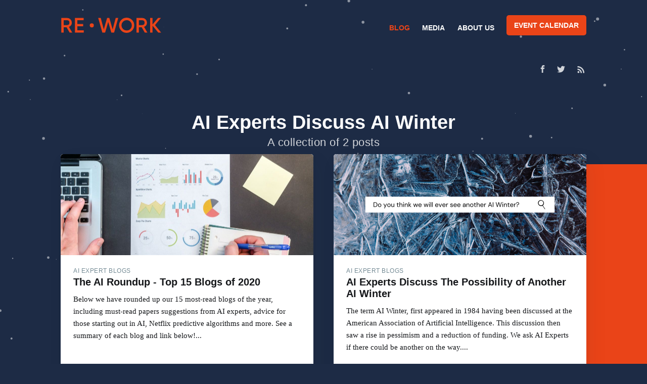

--- FILE ---
content_type: text/html; charset=utf-8
request_url: https://blog.re-work.co/tag/ai-experts-discuss-ai-winter/
body_size: 4481
content:
<!DOCTYPE html>
<html lang="en">
<head>

    <meta charset="utf-8" />
    <meta http-equiv="X-UA-Compatible" content="IE=edge" />

    <title>AI Experts Discuss AI Winter - RE•WORK Blog -  AI &amp; Deep Learning News</title>
    <meta name="HandheldFriendly" content="True" />
    <meta name="viewport" content="width=device-width, initial-scale=1.0" />

    <link rel="stylesheet" type="text/css" href="/assets/built/screen.css?v=a221d9f7e2" />

    <link rel="shortcut icon" href="/favicon.ico" type="image/x-icon" />
    <link rel="canonical" href="https://blog.re-work.co/tag/ai-experts-discuss-ai-winter/" />
    <meta name="referrer" content="no-referrer-when-downgrade" />
    
    <meta property="og:site_name" content="RE•WORK Blog -  AI &amp; Deep Learning News" />
    <meta property="og:type" content="website" />
    <meta property="og:title" content="AI Experts Discuss AI Winter - RE•WORK Blog -  AI &amp; Deep Learning News" />
    <meta property="og:url" content="https://blog.re-work.co/tag/ai-experts-discuss-ai-winter/" />
    <meta property="article:publisher" content="https://www.facebook.com/teamrework" />
    <meta name="twitter:card" content="summary" />
    <meta name="twitter:title" content="AI Experts Discuss AI Winter - RE•WORK Blog -  AI &amp; Deep Learning News" />
    <meta name="twitter:url" content="https://blog.re-work.co/tag/ai-experts-discuss-ai-winter/" />
    <meta name="twitter:site" content="@teamrework" />
    
    <script type="application/ld+json">
{
    "@context": "https://schema.org",
    "@type": "Series",
    "publisher": {
        "@type": "Organization",
        "name": "RE•WORK Blog -  AI &amp; Deep Learning News",
        "logo": {
            "@type": "ImageObject",
            "url": "https://blog.re-work.co/content/images/2019/04/logo-1.png",
            "width": 412,
            "height": 59
        }
    },
    "url": "https://blog.re-work.co/tag/ai-experts-discuss-ai-winter/",
    "name": "AI Experts Discuss AI Winter",
    "mainEntityOfPage": {
        "@type": "WebPage",
        "@id": "https://blog.re-work.co/"
    }
}
    </script>

    <meta name="generator" content="Ghost 2.21" />
    <link rel="alternate" type="application/rss+xml" title="RE•WORK Blog -  AI &amp; Deep Learning News" href="https://blog.re-work.co/rss/" />
    <!-- Global site tag (gtag.js) - Google Analytics -->
<script async src="https://www.googletagmanager.com/gtag/js?id=UA-39308606-5"></script>
<script>
  window.dataLayer = window.dataLayer || [];
  function gtag(){dataLayer.push(arguments);}
  gtag('js', new Date());

  gtag('config', 'UA-39308606-5');
</script>

<script>
  !function(g,s,q,r,d){r=g[r]=g[r]||function(){(r.q=r.q||[]).push(
  arguments)};d=s.createElement(q);q=s.getElementsByTagName(q)[0];
  d.src='//d1l6p2sc9645hc.cloudfront.net/tracker.js';q.parentNode.
  insertBefore(d,q)}(window,document,'script','_gs');

  _gs('GSN-614385-D');
  _gs('set', 'anonymizeIP', true);
</script>

<script>
  window.intercomSettings = {
    app_id: "thls6iv6"
  };
</script>
<script>(function(){var w=window;var ic=w.Intercom;if(typeof ic==="function"){ic('reattach_activator');ic('update',w.intercomSettings);}else{var d=document;var i=function(){i.c(arguments);};i.q=[];i.c=function(args){i.q.push(args);};w.Intercom=i;var l=function(){var s=d.createElement('script');s.type='text/javascript';s.async=true;s.src='https://widget.intercom.io/widget/thls6iv6';var x=d.getElementsByTagName('script')[0];x.parentNode.insertBefore(s,x);};if(w.attachEvent){w.attachEvent('onload',l);}else{w.addEventListener('load',l,false);}}})();</script>

<script type="text/javascript" src="//downloads.mailchimp.com/js/signup-forms/popup/unique-methods/embed.js" data-dojo-config="usePlainJson: true, isDebug: false"></script><script type="text/javascript">window.dojoRequire(["mojo/signup-forms/Loader"], function(L) { L.start({"baseUrl":"mc.us16.list-manage.com","uuid":"969b1987cadb0e680b9a47c09","lid":"81470d1b13","uniqueMethods":true}) })</script>

</head>
<body class="tag-template tag-ai-experts-discuss-ai-winter">

    <div class="site-wrapper">
      <div class="global-nav-wrapper">
        <div class="inner nav-container">
          <div class="logo-container">
            <a class="brand" href="https://re-work.co">RE•WORK</a>
          </div>
          <div class="menu-container">
            <ul class="dropdown-menu">
              <li class="active" role="menuitem">
                <a href="/">Blog</a>
              </li>
              <li role="menuitem">
                <a target="blank" href="https://videos.re-work.co">Media</a>
              </li>
              <li class="is-dropdown-menu" aria-label="About us">
                <a href="https://re-work.co/about-us">About us</a>
              </li>
              <li role="menuitem">
                <a class="button" href="https://re-work.co/events">Event calendar</a>
              </li>
            </ul>
          </div>
        </div>
      </div>
      <div id="particle-js"></div>

      


<header class="site-header outer no-image">

 
    <div class="inner">
        <nav class="site-nav">
    <div class="site-nav-left">
    </div>
    <div class="site-nav-right">
        <div class="social-links">
                <a class="social-link social-link-fb" href="https://www.facebook.com/teamrework" title="Facebook" target="_blank" rel="noopener"><svg xmlns="http://www.w3.org/2000/svg" viewBox="0 0 32 32"><path d="M19 6h5V0h-5c-3.86 0-7 3.14-7 7v3H8v6h4v16h6V16h5l1-6h-6V7c0-.542.458-1 1-1z"/></svg>
</a>
                <a class="social-link social-link-tw" href="https://twitter.com/teamrework" title="Twitter" target="_blank" rel="noopener"><svg xmlns="http://www.w3.org/2000/svg" viewBox="0 0 32 32"><path d="M30.063 7.313c-.813 1.125-1.75 2.125-2.875 2.938v.75c0 1.563-.188 3.125-.688 4.625a15.088 15.088 0 0 1-2.063 4.438c-.875 1.438-2 2.688-3.25 3.813a15.015 15.015 0 0 1-4.625 2.563c-1.813.688-3.75 1-5.75 1-3.25 0-6.188-.875-8.875-2.625.438.063.875.125 1.375.125 2.688 0 5.063-.875 7.188-2.5-1.25 0-2.375-.375-3.375-1.125s-1.688-1.688-2.063-2.875c.438.063.813.125 1.125.125.5 0 1-.063 1.5-.25-1.313-.25-2.438-.938-3.313-1.938a5.673 5.673 0 0 1-1.313-3.688v-.063c.813.438 1.688.688 2.625.688a5.228 5.228 0 0 1-1.875-2c-.5-.875-.688-1.813-.688-2.75 0-1.063.25-2.063.75-2.938 1.438 1.75 3.188 3.188 5.25 4.25s4.313 1.688 6.688 1.813a5.579 5.579 0 0 1 1.5-5.438c1.125-1.125 2.5-1.688 4.125-1.688s3.063.625 4.188 1.813a11.48 11.48 0 0 0 3.688-1.375c-.438 1.375-1.313 2.438-2.563 3.188 1.125-.125 2.188-.438 3.313-.875z"/></svg>
</a>
        </div>
            <a class="rss-button" href="https://feedly.com/i/subscription/feed/https://blog.re-work.co/rss/" title="RSS" target="_blank" rel="noopener"><svg xmlns="http://www.w3.org/2000/svg" viewBox="0 0 24 24"><circle cx="6.18" cy="17.82" r="2.18"/><path d="M4 4.44v2.83c7.03 0 12.73 5.7 12.73 12.73h2.83c0-8.59-6.97-15.56-15.56-15.56zm0 5.66v2.83c3.9 0 7.07 3.17 7.07 7.07h2.83c0-5.47-4.43-9.9-9.9-9.9z"/></svg>
</a>
    </div>
</nav>        <div class="site-header-content">
            <h1 class="site-title">AI Experts Discuss AI Winter</h1>
            <h2 class="site-description">
                    A collection of 2 posts
            </h2>
        </div>
    </div>
</header>

<main id="site-main" class="site-main outer">
    <div class="inner">
        <div class="post-feed">
                <article class="post-card post tag-expert-blogs tag-most-read tag-ai-roundup tag-ai-expert-papers tag-ai-expert-winter tag-ai-experts-discuss-ai-winter tag-influencial-women-in-ai tag-must-read-ai-papers-part-2 tag-must-read-ai-papers tag-ai-books ">

    <a class="post-card-image-link" href="/the-2021-ai-roundup-top-blogs/">
        <img class="post-card-image"
            srcset="/content/images/size/w300/2020/12/pexels-lukas-669615.jpg 300w,
                    /content/images/size/w600/2020/12/pexels-lukas-669615.jpg 600w,
                    /content/images/size/w1000/2020/12/pexels-lukas-669615.jpg 1000w,
                    /content/images/size/w2000/2020/12/pexels-lukas-669615.jpg 2000w"
            sizes="(max-width: 1000px) 400px, 700px"
            src="/content/images/size/w600/2020/12/pexels-lukas-669615.jpg"
            alt="The AI Roundup - Top 15 Blogs of 2020"
        />
    </a>

    <div class="post-card-content">

        <a class="post-card-content-link" href="/the-2021-ai-roundup-top-blogs/">

            <header class="post-card-header">
                    <span class="post-card-tags">AI EXPERT BLOGS</span>
                <h2 class="post-card-title">The AI Roundup - Top 15 Blogs of 2020</h2>
            </header>

            <section class="post-card-excerpt">
                <p>Below we have rounded up our 15 most-read blogs of the year, including must-read papers suggestions from AI experts, advice for those starting out in AI, Netflix predictive algorithms and more. See a summary of each blog and link below!...</p>
            </section>

        </a>

        <footer class="post-card-meta">

            <ul class="author-list">
                <li class="author-list-item">
                    <a href="/author/njohnson2/" class="author-list-item__link">

                        <span class="static-avatar author-profile-image">
                                <img class="author-profile-image" src="/content/images/size/w100/2019/07/nikita-profile-pic.png" alt="Nikita Johnson" />
                        </span>
                        <div class="author-list-item__name">
                            Nikita Johnson
                        </div>
                    </a>
                </li>
            </ul>

            <time class="post-full-time" datetime="2020-12-17">
                17 December 2020
            </time>
        </footer>

    </div>

</article>                <article class="post-card post tag-expert-blogs tag-ai-experts-discuss-ai-winter tag-experts-blogs tag-most-read tag-ai-pioneers tag-jane-wang tag-alirezi-fathi tag-andriy-burkov tag-abhishek-gupta tag-jeff-clune tag-aditya-grover tag-kavita-ganesan tag-facebook-ai-mentorship tag-facebook-ai tag-facebook-ai-research tag-openai tag-montreal-ai-ethics-institute tag-gartner tag-google-ai tag-deepmind tag-women-in-ai ">

    <a class="post-card-image-link" href="/ai-experts-discuss-the-possibility-of-another-ai-winter/">
        <img class="post-card-image"
            srcset="/content/images/size/w300/2020/10/Copy-of-Copy-of-Blue-Ocean-Photo-Summer-Instagram-Post.png 300w,
                    /content/images/size/w600/2020/10/Copy-of-Copy-of-Blue-Ocean-Photo-Summer-Instagram-Post.png 600w,
                    /content/images/size/w1000/2020/10/Copy-of-Copy-of-Blue-Ocean-Photo-Summer-Instagram-Post.png 1000w,
                    /content/images/size/w2000/2020/10/Copy-of-Copy-of-Blue-Ocean-Photo-Summer-Instagram-Post.png 2000w"
            sizes="(max-width: 1000px) 400px, 700px"
            src="/content/images/size/w600/2020/10/Copy-of-Copy-of-Blue-Ocean-Photo-Summer-Instagram-Post.png"
            alt="AI Experts Discuss The Possibility of Another AI Winter"
        />
    </a>

    <div class="post-card-content">

        <a class="post-card-content-link" href="/ai-experts-discuss-the-possibility-of-another-ai-winter/">

            <header class="post-card-header">
                    <span class="post-card-tags">AI EXPERT BLOGS</span>
                <h2 class="post-card-title">AI Experts Discuss The Possibility of Another AI Winter</h2>
            </header>

            <section class="post-card-excerpt">
                <p>The term AI Winter, first appeared in 1984 having been discussed at the American Association of Artificial Intelligence. This discussion then saw a rise in pessimism and a reduction of funding. We ask AI Experts if there could be another on the way....</p>
            </section>

        </a>

        <footer class="post-card-meta">

            <ul class="author-list">
                <li class="author-list-item">
                    <a href="/author/nikita/" class="author-list-item__link">

                        <span class="static-avatar author-profile-image">
                                <img class="author-profile-image" src="//www.gravatar.com/avatar/bbf157719535ec3cfaded8006dae7ca3?s&#x3D;250&amp;d&#x3D;mm&amp;r&#x3D;x" alt="Nikita Johnson" />
                        </span>
                        <div class="author-list-item__name">
                            Nikita Johnson
                        </div>
                    </a>
                </li>
            </ul>

            <time class="post-full-time" datetime="2020-10-22">
                22 October 2020
            </time>
        </footer>

    </div>

</article>        </div>
    </div>
</main>


      <footer class="site-footer outer">
          <div class="site-footer-content inner">
              <section class="copyright"><a href="https://blog.re-work.co">RE•WORK Blog -  AI &amp; Deep Learning News</a> &copy; 2026</section>
              <nav class="site-footer-nav">
                  <a href="https://blog.re-work.co">Latest Posts</a>
                  <a href="https://www.facebook.com/teamrework" target="_blank" rel="noopener">Facebook</a>
                  <a href="https://twitter.com/teamrework" target="_blank" rel="noopener">Twitter</a>
                  <a href="https://ghost.org" target="_blank" rel="noopener">Ghost</a>
              </nav>
          </div>
      </footer>

    </div>


    <script>
        var images = document.querySelectorAll('.kg-gallery-image img');
        images.forEach(function (image) {
            var container = image.closest('.kg-gallery-image');
            var width = image.attributes.width.value;
            var height = image.attributes.height.value;
            var ratio = width / height;
            container.style.flex = ratio + ' 1 0%';
        })
    </script>


    <script
        src="https://code.jquery.com/jquery-3.2.1.min.js"
        integrity="sha256-hwg4gsxgFZhOsEEamdOYGBf13FyQuiTwlAQgxVSNgt4="
        crossorigin="anonymous">
    </script>
    <script type="text/javascript" src="/assets/built/jquery.fitvids.js?v=a221d9f7e2"></script>

    <script src="/assets/built/infinitescroll.js?v=a221d9f7e2"></script>


    <script type="text/javascript" src="/assets/built/particles.js?v=a221d9f7e2"></script>
    <script type="text/javascript" src="/assets/built/particles-loader.js?v=a221d9f7e2"></script>

    

    

<script defer src="https://static.cloudflareinsights.com/beacon.min.js/vcd15cbe7772f49c399c6a5babf22c1241717689176015" integrity="sha512-ZpsOmlRQV6y907TI0dKBHq9Md29nnaEIPlkf84rnaERnq6zvWvPUqr2ft8M1aS28oN72PdrCzSjY4U6VaAw1EQ==" data-cf-beacon='{"version":"2024.11.0","token":"4e631b0017fb41bca8741498142726a1","r":1,"server_timing":{"name":{"cfCacheStatus":true,"cfEdge":true,"cfExtPri":true,"cfL4":true,"cfOrigin":true,"cfSpeedBrain":true},"location_startswith":null}}' crossorigin="anonymous"></script>
</body>
</html>